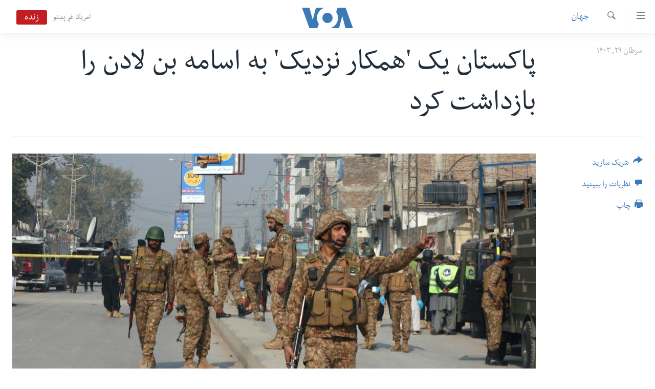

--- FILE ---
content_type: text/html; charset=utf-8
request_url: https://www.darivoa.com/a/pakistan-arrests-close-associate-of-osama-bin-laden/7704774.html
body_size: 11078
content:

<!DOCTYPE html>
<html lang="prs" dir="rtl" class="no-js">
<head>
<link href="/Content/responsive/VOA/prs-AF/VOA-prs-AF.css?&amp;av=0.0.0.0&amp;cb=306" rel="stylesheet"/>
<script src="https://tags.darivoa.com/voa-pangea/prod/utag.sync.js"></script> <script type='text/javascript' src='https://www.youtube.com/iframe_api' async></script>
<script type="text/javascript">
//a general 'js' detection, must be on top level in <head>, due to CSS performance
document.documentElement.className = "js";
var cacheBuster = "306";
var appBaseUrl = "/";
var imgEnhancerBreakpoints = [0, 144, 256, 408, 650, 1023, 1597];
var isLoggingEnabled = false;
var isPreviewPage = false;
var isLivePreviewPage = false;
if (!isPreviewPage) {
window.RFE = window.RFE || {};
window.RFE.cacheEnabledByParam = window.location.href.indexOf('nocache=1') === -1;
const url = new URL(window.location.href);
const params = new URLSearchParams(url.search);
// Remove the 'nocache' parameter
params.delete('nocache');
// Update the URL without the 'nocache' parameter
url.search = params.toString();
window.history.replaceState(null, '', url.toString());
} else {
window.addEventListener('load', function() {
const links = window.document.links;
for (let i = 0; i < links.length; i++) {
links[i].href = '#';
links[i].target = '_self';
}
})
}
var pwaEnabled = false;
var swCacheDisabled;
</script>
<meta charset="utf-8" />
<title>پاکستان یک &#39;همکار نزدیک&#39; به اسامه بن لادن را بازداشت کرد</title>
<meta name="description" content="مقامات پاکستانی روز جمعه ۱۹ جولای (۲۹ سرطان) از بازداشت یک &quot;همکار نزدیک&quot; به اسامه بن لادن، رهبر پیشین القاعده و مغز متفکر حملات ۱۱ سپتمبر خبر دادند." />
<meta name="keywords" content="جهان, دیگر گزارش ها, منطقه" />
<meta name="viewport" content="width=device-width, initial-scale=1.0" />
<meta http-equiv="X-UA-Compatible" content="IE=edge" />
<meta name="robots" content="max-image-preview:large"><meta property="fb:pages" content="106622552717124" />
<meta name="msvalidate.01" content="3286EE554B6F672A6F2E608C02343C0E" />
<link href="https://www.darivoa.com/a/pakistan-arrests-close-associate-of-osama-bin-laden/7704774.html" rel="canonical" />
<meta name="apple-mobile-web-app-title" content="VOA" />
<meta name="apple-mobile-web-app-status-bar-style" content="black" />
<meta name="apple-itunes-app" content="app-id=632618796, app-argument=//7704774.rtl" />
<meta content="پاکستان یک &#39;همکار نزدیک&#39; به اسامه بن لادن را بازداشت کرد" property="og:title" />
<meta content="مقامات پاکستانی روز جمعه ۱۹ جولای (۲۹ سرطان) از بازداشت یک &quot;همکار نزدیک&quot; به اسامه بن لادن، رهبر پیشین القاعده و مغز متفکر حملات ۱۱ سپتمبر خبر دادند." property="og:description" />
<meta content="article" property="og:type" />
<meta content="https://www.darivoa.com/a/pakistan-arrests-close-associate-of-osama-bin-laden/7704774.html" property="og:url" />
<meta content="صدای امریکا" property="og:site_name" />
<meta content="https://www.facebook.com/voadari" property="article:publisher" />
<meta content="https://gdb.voanews.com/fcd05d04-55b5-461c-a161-012e5e5f0951.jpg" property="og:image" />
<meta content="100601223868476" property="fb:app_id" />
<meta content="summary_large_image" name="twitter:card" />
<meta content="@VOADari" name="twitter:site" />
<meta content="https://gdb.voanews.com/fcd05d04-55b5-461c-a161-012e5e5f0951.jpg" name="twitter:image" />
<meta content="پاکستان یک &#39;همکار نزدیک&#39; به اسامه بن لادن را بازداشت کرد" name="twitter:title" />
<meta content="مقامات پاکستانی روز جمعه ۱۹ جولای (۲۹ سرطان) از بازداشت یک &quot;همکار نزدیک&quot; به اسامه بن لادن، رهبر پیشین القاعده و مغز متفکر حملات ۱۱ سپتمبر خبر دادند." name="twitter:description" />
<link rel="amphtml" href="https://www.darivoa.com/amp/pakistan-arrests-close-associate-of-osama-bin-laden/7704774.html" />
<script type="application/ld+json">{"articleSection":"جهان","isAccessibleForFree":true,"headline":"پاکستان یک \u0027همکار نزدیک\u0027 به اسامه بن لادن را بازداشت کرد","inLanguage":"prs-AF","keywords":"جهان, دیگر گزارش ها, منطقه","author":{"@type":"Person","name":"صدای امریکا"},"datePublished":"2024-07-19 13:11:18Z","dateModified":"2024-07-19 15:45:44Z","publisher":{"logo":{"width":512,"height":220,"@type":"ImageObject","url":"https://www.darivoa.com/Content/responsive/VOA/prs-AF/img/logo.png"},"@type":"NewsMediaOrganization","url":"https://www.darivoa.com","sameAs":["https://www.facebook.com/voadari","https://twitter.com/voadari","https://www.youtube.com/c/VOADari","https://www.instagram.com/voadari"],"name":"صدای امریکا","alternateName":""},"@context":"https://schema.org","@type":"NewsArticle","mainEntityOfPage":"https://www.darivoa.com/a/pakistan-arrests-close-associate-of-osama-bin-laden/7704774.html","url":"https://www.darivoa.com/a/pakistan-arrests-close-associate-of-osama-bin-laden/7704774.html","description":"مقامات پاکستانی روز جمعه ۱۹ جولای (۲۹ سرطان) از بازداشت یک \u0022همکار نزدیک\u0022 به اسامه بن لادن، رهبر پیشین القاعده و مغز متفکر حملات ۱۱ سپتمبر خبر دادند.","image":{"width":1080,"height":608,"@type":"ImageObject","url":"https://gdb.voanews.com/fcd05d04-55b5-461c-a161-012e5e5f0951_w1080_h608.jpg"},"name":"پاکستان یک \u0027همکار نزدیک\u0027 به اسامه بن لادن را بازداشت کرد"}</script>
<script src="/Scripts/responsive/infographics.b?v=dVbZ-Cza7s4UoO3BqYSZdbxQZVF4BOLP5EfYDs4kqEo1&amp;av=0.0.0.0&amp;cb=306"></script>
<script src="/Scripts/responsive/loader.b?v=Q26XNwrL6vJYKjqFQRDnx01Lk2pi1mRsuLEaVKMsvpA1&amp;av=0.0.0.0&amp;cb=306"></script>
<link rel="icon" type="image/svg+xml" href="/Content/responsive/VOA/img/webApp/favicon.svg" />
<link rel="alternate icon" href="/Content/responsive/VOA/img/webApp/favicon.ico" />
<link rel="apple-touch-icon" sizes="152x152" href="/Content/responsive/VOA/img/webApp/ico-152x152.png" />
<link rel="apple-touch-icon" sizes="144x144" href="/Content/responsive/VOA/img/webApp/ico-144x144.png" />
<link rel="apple-touch-icon" sizes="114x114" href="/Content/responsive/VOA/img/webApp/ico-114x114.png" />
<link rel="apple-touch-icon" sizes="72x72" href="/Content/responsive/VOA/img/webApp/ico-72x72.png" />
<link rel="apple-touch-icon-precomposed" href="/Content/responsive/VOA/img/webApp/ico-57x57.png" />
<link rel="icon" sizes="192x192" href="/Content/responsive/VOA/img/webApp/ico-192x192.png" />
<link rel="icon" sizes="128x128" href="/Content/responsive/VOA/img/webApp/ico-128x128.png" />
<meta name="msapplication-TileColor" content="#ffffff" />
<meta name="msapplication-TileImage" content="/Content/responsive/VOA/img/webApp/ico-144x144.png" />
<link rel="alternate" type="application/rss+xml" title="VOA - Top Stories [RSS]" href="/api/" />
<link rel="sitemap" type="application/rss+xml" href="/sitemap.xml" />
</head>
<body class=" nav-no-loaded cc_theme pg-article print-lay-article js-category-to-nav nojs-images ">
<script type="text/javascript" >
var analyticsData = {url:"https://www.darivoa.com/a/pakistan-arrests-close-associate-of-osama-bin-laden/7704774.html",property_id:"447",article_uid:"7704774",page_title:"پاکستان یک \u0027همکار نزدیک\u0027 به اسامه بن لادن را بازداشت کرد",page_type:"article",content_type:"article",subcontent_type:"article",last_modified:"2024-07-19 15:45:44Z",pub_datetime:"2024-07-19 13:11:18Z",pub_year:"2024",pub_month:"07",pub_day:"19",pub_hour:"13",pub_weekday:"Friday",section:"جهان",english_section:"world",byline:"",categories:"world,other-reports,region",domain:"www.darivoa.com",language:"Dari",language_service:"VOA Afghanistan",platform:"web",copied:"no",copied_article:"",copied_title:"",runs_js:"Yes",cms_release:"8.44.0.0.306",enviro_type:"prod",slug:"pakistan-arrests-close-associate-of-osama-bin-laden",entity:"VOA",short_language_service:"AFDA",platform_short:"W",page_name:"پاکستان یک \u0027همکار نزدیک\u0027 به اسامه بن لادن را بازداشت کرد"};
</script>
<noscript><iframe src="https://www.googletagmanager.com/ns.html?id=GTM-N8MP7P" height="0" width="0" style="display:none;visibility:hidden"></iframe></noscript><script type="text/javascript" data-cookiecategory="analytics">
var gtmEventObject = Object.assign({}, analyticsData, {event: 'page_meta_ready'});window.dataLayer = window.dataLayer || [];window.dataLayer.push(gtmEventObject);
if (top.location === self.location) { //if not inside of an IFrame
var renderGtm = "true";
if (renderGtm === "true") {
(function(w,d,s,l,i){w[l]=w[l]||[];w[l].push({'gtm.start':new Date().getTime(),event:'gtm.js'});var f=d.getElementsByTagName(s)[0],j=d.createElement(s),dl=l!='dataLayer'?'&l='+l:'';j.async=true;j.src='//www.googletagmanager.com/gtm.js?id='+i+dl;f.parentNode.insertBefore(j,f);})(window,document,'script','dataLayer','GTM-N8MP7P');
}
}
</script>
<!--Analytics tag js version start-->
<script type="text/javascript" data-cookiecategory="analytics">
var utag_data = Object.assign({}, analyticsData, {});
if(typeof(TealiumTagFrom)==='function' && typeof(TealiumTagSearchKeyword)==='function') {
var utag_from=TealiumTagFrom();var utag_searchKeyword=TealiumTagSearchKeyword();
if(utag_searchKeyword!=null && utag_searchKeyword!=='' && utag_data["search_keyword"]==null) utag_data["search_keyword"]=utag_searchKeyword;if(utag_from!=null && utag_from!=='') utag_data["from"]=TealiumTagFrom();}
if(window.top!== window.self&&utag_data.page_type==="snippet"){utag_data.page_type = 'iframe';}
try{if(window.top!==window.self&&window.self.location.hostname===window.top.location.hostname){utag_data.platform = 'self-embed';utag_data.platform_short = 'se';}}catch(e){if(window.top!==window.self&&window.self.location.search.includes("platformType=self-embed")){utag_data.platform = 'cross-promo';utag_data.platform_short = 'cp';}}
(function(a,b,c,d){ a="https://tags.darivoa.com/voa-pangea/prod/utag.js"; b=document;c="script";d=b.createElement(c);d.src=a;d.type="text/java"+c;d.async=true; a=b.getElementsByTagName(c)[0];a.parentNode.insertBefore(d,a); })();
</script>
<!--Analytics tag js version end-->
<!-- Analytics tag management NoScript -->
<noscript>
<img style="position: absolute; border: none;" src="https://ssc.darivoa.com/b/ss/bbgprod,bbgentityvoa/1/G.4--NS/349463920?pageName=voa%3aafda%3aw%3aarticle%3a%d9%be%d8%a7%da%a9%d8%b3%d8%aa%d8%a7%d9%86%20%db%8c%da%a9%20%27%d9%87%d9%85%da%a9%d8%a7%d8%b1%20%d9%86%d8%b2%d8%af%db%8c%da%a9%27%20%d8%a8%d9%87%20%d8%a7%d8%b3%d8%a7%d9%85%d9%87%20%d8%a8%d9%86%20%d9%84%d8%a7%d8%af%d9%86%20%d8%b1%d8%a7%20%d8%a8%d8%a7%d8%b2%d8%af%d8%a7%d8%b4%d8%aa%20%da%a9%d8%b1%d8%af&amp;c6=%d9%be%d8%a7%da%a9%d8%b3%d8%aa%d8%a7%d9%86%20%db%8c%da%a9%20%27%d9%87%d9%85%da%a9%d8%a7%d8%b1%20%d9%86%d8%b2%d8%af%db%8c%da%a9%27%20%d8%a8%d9%87%20%d8%a7%d8%b3%d8%a7%d9%85%d9%87%20%d8%a8%d9%86%20%d9%84%d8%a7%d8%af%d9%86%20%d8%b1%d8%a7%20%d8%a8%d8%a7%d8%b2%d8%af%d8%a7%d8%b4%d8%aa%20%da%a9%d8%b1%d8%af&amp;v36=8.44.0.0.306&amp;v6=D=c6&amp;g=https%3a%2f%2fwww.darivoa.com%2fa%2fpakistan-arrests-close-associate-of-osama-bin-laden%2f7704774.html&amp;c1=D=g&amp;v1=D=g&amp;events=event1,event52&amp;c16=voa%20afghanistan&amp;v16=D=c16&amp;c5=world&amp;v5=D=c5&amp;ch=%d8%ac%d9%87%d8%a7%d9%86&amp;c15=dari&amp;v15=D=c15&amp;c4=article&amp;v4=D=c4&amp;c14=7704774&amp;v14=D=c14&amp;v20=no&amp;c17=web&amp;v17=D=c17&amp;mcorgid=518abc7455e462b97f000101%40adobeorg&amp;server=www.darivoa.com&amp;pageType=D=c4&amp;ns=bbg&amp;v29=D=server&amp;v25=voa&amp;v30=447&amp;v105=D=User-Agent " alt="analytics" width="1" height="1" /></noscript>
<!-- End of Analytics tag management NoScript -->
<!--*** Accessibility links - For ScreenReaders only ***-->
<section>
<div class="sr-only">
<h2>لینک های دسترسی</h2>
<ul>
<li><a href="#content" data-disable-smooth-scroll="1">به محتوای اصلی برگردید</a></li>
<li><a href="#navigation" data-disable-smooth-scroll="1">به کاوشگر اصلی برگردید</a></li>
<li><a href="#txtHeaderSearch" data-disable-smooth-scroll="1">به جستجو برگردید</a></li>
</ul>
</div>
</section>
<div dir="rtl">
<div id="page">
<aside>
<div class="c-lightbox overlay-modal">
<div class="c-lightbox__intro">
<h2 class="c-lightbox__intro-title"></h2>
<button class="btn btn--rounded c-lightbox__btn c-lightbox__intro-next" title="بعد">
<span class="ico ico--rounded ico-chevron-forward"></span>
<span class="sr-only">بعد</span>
</button>
</div>
<div class="c-lightbox__nav">
<button class="btn btn--rounded c-lightbox__btn c-lightbox__btn--close" title="بستن">
<span class="ico ico--rounded ico-close"></span>
<span class="sr-only">بستن</span>
</button>
<button class="btn btn--rounded c-lightbox__btn c-lightbox__btn--prev" title="قبل">
<span class="ico ico--rounded ico-chevron-backward"></span>
<span class="sr-only">قبل</span>
</button>
<button class="btn btn--rounded c-lightbox__btn c-lightbox__btn--next" title="بعد">
<span class="ico ico--rounded ico-chevron-forward"></span>
<span class="sr-only">بعد</span>
</button>
</div>
<div class="c-lightbox__content-wrap">
<figure class="c-lightbox__content">
<span class="c-spinner c-spinner--lightbox">
<img src="/Content/responsive/img/player-spinner.png"
alt="please wait"
title="please wait" />
</span>
<div class="c-lightbox__img">
<div class="thumb">
<img src="" alt="" />
</div>
</div>
<figcaption>
<div class="c-lightbox__info c-lightbox__info--foot">
<span class="c-lightbox__counter"></span>
<span class="caption c-lightbox__caption"></span>
</div>
</figcaption>
</figure>
</div>
<div class="hidden">
<div class="content-advisory__box content-advisory__box--lightbox">
<span class="content-advisory__box-text">This image contains sensitive content which some people may find offensive or disturbing.</span>
<button class="btn btn--transparent content-advisory__box-btn m-t-md" value="text" type="button">
<span class="btn__text">
Click to reveal
</span>
</button>
</div>
</div>
</div>
<div class="print-dialogue">
<div class="container">
<h3 class="print-dialogue__title section-head">گزینه‌های چاپ:</h3>
<div class="print-dialogue__opts">
<ul class="print-dialogue__opt-group">
<li class="form__group form__group--checkbox">
<input class="form__check " id="checkboxImages" name="checkboxImages" type="checkbox" checked="checked" />
<label for="checkboxImages" class="form__label m-t-md">Images</label>
</li>
<li class="form__group form__group--checkbox">
<input class="form__check " id="checkboxMultimedia" name="checkboxMultimedia" type="checkbox" checked="checked" />
<label for="checkboxMultimedia" class="form__label m-t-md">Multimedia</label>
</li>
</ul>
<ul class="print-dialogue__opt-group">
<li class="form__group form__group--checkbox">
<input class="form__check " id="checkboxEmbedded" name="checkboxEmbedded" type="checkbox" checked="checked" />
<label for="checkboxEmbedded" class="form__label m-t-md">Embedded Content</label>
</li>
<li class="hidden">
<input class="form__check " id="checkboxComments" name="checkboxComments" type="checkbox" />
<label for="checkboxComments" class="form__label m-t-md">Comments</label>
</li>
</ul>
</div>
<div class="print-dialogue__buttons">
<button class="btn btn--secondary close-button" type="button" title="فسخ">
<span class="btn__text ">فسخ</span>
</button>
<button class="btn btn-cust-print m-l-sm" type="button" title="چاپ">
<span class="btn__text ">چاپ</span>
</button>
</div>
</div>
</div>
<div class="ctc-message pos-fix">
<div class="ctc-message__inner">Link has been copied to clipboard</div>
</div>
</aside>
<div class="hdr-20 hdr-20--big">
<div class="hdr-20__inner">
<div class="hdr-20__max pos-rel">
<div class="hdr-20__side hdr-20__side--primary d-flex">
<label data-for="main-menu-ctrl" data-switcher-trigger="true" data-switch-target="main-menu-ctrl" class="burger hdr-trigger pos-rel trans-trigger" data-trans-evt="click" data-trans-id="menu">
<span class="ico ico-close hdr-trigger__ico hdr-trigger__ico--close burger__ico burger__ico--close"></span>
<span class="ico ico-menu hdr-trigger__ico hdr-trigger__ico--open burger__ico burger__ico--open"></span>
</label>
<div class="menu-pnl pos-fix trans-target" data-switch-target="main-menu-ctrl" data-trans-id="menu">
<div class="menu-pnl__inner">
<nav class="main-nav menu-pnl__item menu-pnl__item--first">
<ul class="main-nav__list accordeon" data-analytics-tales="false" data-promo-name="link" data-location-name="nav,secnav">
<li class="main-nav__item">
<a class="main-nav__item-name main-nav__item-name--link" href="http://m.darivoa.com/" title="صفحه نخست" >صفحه نخست</a>
</li>
<li class="main-nav__item">
<a class="main-nav__item-name main-nav__item-name--link" href="/p/8251.html" title="افغانستان" data-item-name="afghanistan" >افغانستان</a>
</li>
<li class="main-nav__item">
<a class="main-nav__item-name main-nav__item-name--link" href="/p/8253.html" title="منطقه" data-item-name="region" >منطقه</a>
</li>
<li class="main-nav__item">
<a class="main-nav__item-name main-nav__item-name--link" href="/p/8255.html" title="امریکا" data-item-name="us-news" >امریکا</a>
</li>
<li class="main-nav__item">
<a class="main-nav__item-name main-nav__item-name--link" href="/p/8257.html" title="جهان" data-item-name="world-news" >جهان</a>
</li>
<li class="main-nav__item">
<a class="main-nav__item-name main-nav__item-name--link" href="/p/9231.html" title="زنان و دختران" data-item-name="women" >زنان و دختران</a>
</li>
<li class="main-nav__item">
<a class="main-nav__item-name main-nav__item-name--link" href="/p/9131.html" title="صحت" data-item-name="health" >صحت</a>
</li>
<li class="main-nav__item">
<a class="main-nav__item-name main-nav__item-name--link" href="/p/6886.html" title="جوانان" data-item-name="youth" >جوانان</a>
</li>
<li class="main-nav__item">
<a class="main-nav__item-name main-nav__item-name--link" href="/p/9177.html" title="آزادی بیان" data-item-name="press-freedom-zone" >آزادی بیان</a>
</li>
<li class="main-nav__item">
<a class="main-nav__item-name main-nav__item-name--link" href="https://editorials.voa.gov/z/6212" title="سرمقاله" target="_blank" rel="noopener">سرمقاله</a>
</li>
</ul>
</nav>
<div class="menu-pnl__item menu-pnl__item--social">
<h5 class="menu-pnl__sub-head">ما را دنبال کنید</h5>
<a href="https://www.facebook.com/voadari" title="ما را در فیسبوک دنبال کنید" data-analytics-text="follow_on_facebook" class="btn btn--rounded btn--social-inverted menu-pnl__btn js-social-btn btn-facebook" target="_blank" rel="noopener">
<span class="ico ico-facebook-alt ico--rounded"></span>
</a>
<a href="https://twitter.com/voadari" title="ما را در تویتر دنبال کنید" data-analytics-text="follow_on_twitter" class="btn btn--rounded btn--social-inverted menu-pnl__btn js-social-btn btn-twitter" target="_blank" rel="noopener">
<span class="ico ico-twitter ico--rounded"></span>
</a>
<a href="https://www.youtube.com/c/VOADari" title="ما را در یوتیوب دنبال کنید" data-analytics-text="follow_on_youtube" class="btn btn--rounded btn--social-inverted menu-pnl__btn js-social-btn btn-youtube" target="_blank" rel="noopener">
<span class="ico ico-youtube ico--rounded"></span>
</a>
<a href="https://www.instagram.com/voadari" title="ما را در انستاگرام دنبال کنید" data-analytics-text="follow_on_instagram" class="btn btn--rounded btn--social-inverted menu-pnl__btn js-social-btn btn-instagram" target="_blank" rel="noopener">
<span class="ico ico-instagram ico--rounded"></span>
</a>
</div>
<div class="menu-pnl__item">
<a href="/navigation/allsites" class="menu-pnl__item-link">
<span class="ico ico-languages "></span>
زبانها
</a>
</div>
</div>
</div>
<label data-for="top-search-ctrl" data-switcher-trigger="true" data-switch-target="top-search-ctrl" class="top-srch-trigger hdr-trigger">
<span class="ico ico-close hdr-trigger__ico hdr-trigger__ico--close top-srch-trigger__ico top-srch-trigger__ico--close"></span>
<span class="ico ico-search hdr-trigger__ico hdr-trigger__ico--open top-srch-trigger__ico top-srch-trigger__ico--open"></span>
</label>
<div class="srch-top srch-top--in-header" data-switch-target="top-search-ctrl">
<div class="container">
<form action="/s" class="srch-top__form srch-top__form--in-header" id="form-topSearchHeader" method="get" role="search"><label for="txtHeaderSearch" class="sr-only">جستجو</label>
<input type="text" id="txtHeaderSearch" name="k" placeholder="search text ..." accesskey="s" value="" class="srch-top__input analyticstag-event" onkeydown="if (event.keyCode === 13) { FireAnalyticsTagEventOnSearch('search', $dom.get('#txtHeaderSearch')[0].value) }" />
<button title="جستجو" type="submit" class="btn btn--top-srch analyticstag-event" onclick="FireAnalyticsTagEventOnSearch('search', $dom.get('#txtHeaderSearch')[0].value) ">
<span class="ico ico-search"></span>
</button></form>
</div>
</div>
<a href="/" class="main-logo-link">
<img src="/Content/responsive/VOA/prs-AF/img/logo-compact.svg" class="main-logo main-logo--comp" alt="site logo">
<img src="/Content/responsive/VOA/prs-AF/img/logo.svg" class="main-logo main-logo--big" alt="site logo">
</a>
</div>
<div class="hdr-20__side hdr-20__side--secondary d-flex">
<a href="https://www.pashtovoa.com" title="امریکا غږ پښتو" class="hdr-20__secondary-item hdr-20__secondary-item--lang" data-item-name="satellite">
امریکا غږ پښتو
</a>
<a href="/s" title="جستجو" class="hdr-20__secondary-item hdr-20__secondary-item--search" data-item-name="search">
<span class="ico ico-search hdr-20__secondary-icon hdr-20__secondary-icon--search"></span>
</a>
<div class="hdr-20__secondary-item live-b-drop">
<div class="live-b-drop__off">
<a href="/live/video/432" class="live-b-drop__link" title="زنده" data-item-name="live">
<span class="badge badge--live-btn badge--live">
زنده
</span>
</a>
</div>
<div class="live-b-drop__on hidden">
<label data-for="live-ctrl" data-switcher-trigger="true" data-switch-target="live-ctrl" class="live-b-drop__label pos-rel">
<span class="badge badge--live badge--live-btn">
زنده
</span>
<span class="ico ico-close live-b-drop__label-ico live-b-drop__label-ico--close"></span>
</label>
<div class="live-b-drop__panel" id="targetLivePanelDiv" data-switch-target="live-ctrl"></div>
</div>
</div>
<div class="srch-bottom">
<form action="/s" class="srch-bottom__form d-flex" id="form-bottomSearch" method="get" role="search"><label for="txtSearch" class="sr-only">جستجو</label>
<input type="search" id="txtSearch" name="k" placeholder="search text ..." accesskey="s" value="" class="srch-bottom__input analyticstag-event" onkeydown="if (event.keyCode === 13) { FireAnalyticsTagEventOnSearch('search', $dom.get('#txtSearch')[0].value) }" />
<button title="جستجو" type="submit" class="btn btn--bottom-srch analyticstag-event" onclick="FireAnalyticsTagEventOnSearch('search', $dom.get('#txtSearch')[0].value) ">
<span class="ico ico-search"></span>
</button></form>
</div>
</div>
<img src="/Content/responsive/VOA/prs-AF/img/logo-print.gif" class="logo-print" alt="site logo">
<img src="/Content/responsive/VOA/prs-AF/img/logo-print_color.png" class="logo-print logo-print--color" alt="site logo">
</div>
</div>
</div>
<script>
if (document.body.className.indexOf('pg-home') > -1) {
var nav2In = document.querySelector('.hdr-20__inner');
var nav2Sec = document.querySelector('.hdr-20__side--secondary');
var secStyle = window.getComputedStyle(nav2Sec);
if (nav2In && window.pageYOffset < 150 && secStyle['position'] !== 'fixed') {
nav2In.classList.add('hdr-20__inner--big')
}
}
</script>
<div class="c-hlights c-hlights--breaking c-hlights--no-item" data-hlight-display="mobile,desktop">
<div class="c-hlights__wrap container p-0">
<div class="c-hlights__nav">
<a role="button" href="#" title="قبل">
<span class="ico ico-chevron-backward m-0"></span>
<span class="sr-only">قبل</span>
</a>
<a role="button" href="#" title="بعد">
<span class="ico ico-chevron-forward m-0"></span>
<span class="sr-only">بعد</span>
</a>
</div>
<span class="c-hlights__label">
<span class="">Breaking News</span>
<span class="switcher-trigger">
<label data-for="more-less-1" data-switcher-trigger="true" class="switcher-trigger__label switcher-trigger__label--more p-b-0" title="شرح بیشتر ...">
<span class="ico ico-chevron-down"></span>
</label>
<label data-for="more-less-1" data-switcher-trigger="true" class="switcher-trigger__label switcher-trigger__label--less p-b-0" title="شرح را مختصر سازید">
<span class="ico ico-chevron-up"></span>
</label>
</span>
</span>
<ul class="c-hlights__items switcher-target" data-switch-target="more-less-1">
</ul>
</div>
</div> <div id="content">
<main class="container">
<div class="hdr-container">
<div class="row">
<div class="col-category col-xs-12 col-md-2 pull-left"> <div class="category js-category">
<a class="" href="/z/3031">جهان</a> </div>
</div><div class="col-title col-xs-12 col-md-10 pull-right"> <h1 class="title pg-title">
پاکستان یک &#39;همکار نزدیک&#39; به اسامه بن لادن را بازداشت کرد
</h1>
</div><div class="col-publishing-details col-xs-12 col-sm-12 col-md-2 pull-left"> <div class="publishing-details ">
<div class="published">
<span class="date" >
<time pubdate="pubdate" datetime="2024-07-19T17:41:18+04:30">
سرطان ۲۹, ۱۴۰۳
</time>
</span>
</div>
</div>
</div><div class="col-lg-12 separator"> <div class="separator">
<hr class="title-line" />
</div>
</div><div class="col-multimedia col-xs-12 col-md-10 pull-right"> <div class="cover-media">
<figure class="media-image js-media-expand">
<div class="img-wrap">
<div class="thumb thumb16_9">
<img src="https://gdb.voanews.com/c11fd6bf-b6ae-491e-9703-f2bd2dbd58e1_w250_r1_s.jpg" alt="عکس آرشیف" />
</div>
</div>
<figcaption>
<span class="caption">عکس آرشیف</span>
</figcaption>
</figure>
</div>
</div><div class="col-xs-12 col-md-2 pull-left article-share pos-rel"> <div class="share--box">
<div class="sticky-share-container" style="display:none">
<div class="container">
<a href="https://www.darivoa.com" id="logo-sticky-share">&nbsp;</a>
<div class="pg-title pg-title--sticky-share">
پاکستان یک &#39;همکار نزدیک&#39; به اسامه بن لادن را بازداشت کرد
</div>
<div class="sticked-nav-actions">
<!--This part is for sticky navigation display-->
<p class="buttons link-content-sharing p-0 ">
<button class="btn btn--link btn-content-sharing p-t-0 " id="btnContentSharing" value="text" role="Button" type="" title="گزینه های بیشتر شریک ساختن را با هم وصل کنید">
<span class="ico ico-share ico--l"></span>
<span class="btn__text ">
شریک سازید
</span>
</button>
</p>
<aside class="content-sharing js-content-sharing js-content-sharing--apply-sticky content-sharing--sticky"
role="complementary"
data-share-url="https://www.darivoa.com/a/pakistan-arrests-close-associate-of-osama-bin-laden/7704774.html" data-share-title="پاکستان یک &#39;همکار نزدیک&#39; به اسامه بن لادن را بازداشت کرد" data-share-text="مقامات پاکستانی روز جمعه ۱۹ جولای (۲۹ سرطان) از بازداشت یک &quot;همکار نزدیک&quot; به اسامه بن لادن، رهبر پیشین القاعده و مغز متفکر حملات ۱۱ سپتمبر خبر دادند.">
<div class="content-sharing__popover">
<h6 class="content-sharing__title">شریک سازید</h6>
<button href="#close" id="btnCloseSharing" class="btn btn--text-like content-sharing__close-btn">
<span class="ico ico-close ico--l"></span>
</button>
<ul class="content-sharing__list">
<li class="content-sharing__item">
<div class="ctc ">
<input type="text" class="ctc__input" readonly="readonly">
<a href="" js-href="https://www.darivoa.com/a/pakistan-arrests-close-associate-of-osama-bin-laden/7704774.html" class="content-sharing__link ctc__button">
<span class="ico ico-copy-link ico--rounded ico--s"></span>
<span class="content-sharing__link-text">Copy link</span>
</a>
</div>
</li>
<li class="content-sharing__item">
<a href="https://facebook.com/sharer.php?u=https%3a%2f%2fwww.darivoa.com%2fa%2fpakistan-arrests-close-associate-of-osama-bin-laden%2f7704774.html"
data-analytics-text="share_on_facebook"
title="Facebook" target="_blank"
class="content-sharing__link js-social-btn">
<span class="ico ico-facebook ico--rounded ico--s"></span>
<span class="content-sharing__link-text">Facebook</span>
</a>
</li>
<li class="content-sharing__item">
<a href="https://twitter.com/share?url=https%3a%2f%2fwww.darivoa.com%2fa%2fpakistan-arrests-close-associate-of-osama-bin-laden%2f7704774.html&amp;text=%d9%be%d8%a7%da%a9%d8%b3%d8%aa%d8%a7%d9%86+%db%8c%da%a9+%27%d9%87%d9%85%da%a9%d8%a7%d8%b1+%d9%86%d8%b2%d8%af%db%8c%da%a9%27+%d8%a8%d9%87+%d8%a7%d8%b3%d8%a7%d9%85%d9%87+%d8%a8%d9%86+%d9%84%d8%a7%d8%af%d9%86+%d8%b1%d8%a7+%d8%a8%d8%a7%d8%b2%d8%af%d8%a7%d8%b4%d8%aa+%da%a9%d8%b1%d8%af"
data-analytics-text="share_on_twitter"
title="Twitter" target="_blank"
class="content-sharing__link js-social-btn">
<span class="ico ico-twitter ico--rounded ico--s"></span>
<span class="content-sharing__link-text">Twitter</span>
</a>
</li>
<li class="content-sharing__item">
<a href="https://telegram.me/share/url?url=https%3a%2f%2fwww.darivoa.com%2fa%2fpakistan-arrests-close-associate-of-osama-bin-laden%2f7704774.html"
data-analytics-text="share_on_telegram"
title="Telegram" target="_blank"
class="content-sharing__link js-social-btn">
<span class="ico ico-telegram ico--rounded ico--s"></span>
<span class="content-sharing__link-text">Telegram</span>
</a>
</li>
<li class="content-sharing__item">
<a href="mailto:?body=https%3a%2f%2fwww.darivoa.com%2fa%2fpakistan-arrests-close-associate-of-osama-bin-laden%2f7704774.html&amp;subject=پاکستان یک &#39;همکار نزدیک&#39; به اسامه بن لادن را بازداشت کرد"
title="Email"
class="content-sharing__link ">
<span class="ico ico-email ico--rounded ico--s"></span>
<span class="content-sharing__link-text">Email</span>
</a>
</li>
</ul>
</div>
</aside>
</div>
</div>
</div>
<div class="links">
<p class="buttons link-content-sharing p-0 ">
<button class="btn btn--link btn-content-sharing p-t-0 " id="btnContentSharing" value="text" role="Button" type="" title="گزینه های بیشتر شریک ساختن را با هم وصل کنید">
<span class="ico ico-share ico--l"></span>
<span class="btn__text ">
شریک سازید
</span>
</button>
</p>
<aside class="content-sharing js-content-sharing " role="complementary"
data-share-url="https://www.darivoa.com/a/pakistan-arrests-close-associate-of-osama-bin-laden/7704774.html" data-share-title="پاکستان یک &#39;همکار نزدیک&#39; به اسامه بن لادن را بازداشت کرد" data-share-text="مقامات پاکستانی روز جمعه ۱۹ جولای (۲۹ سرطان) از بازداشت یک &quot;همکار نزدیک&quot; به اسامه بن لادن، رهبر پیشین القاعده و مغز متفکر حملات ۱۱ سپتمبر خبر دادند.">
<div class="content-sharing__popover">
<h6 class="content-sharing__title">شریک سازید</h6>
<button href="#close" id="btnCloseSharing" class="btn btn--text-like content-sharing__close-btn">
<span class="ico ico-close ico--l"></span>
</button>
<ul class="content-sharing__list">
<li class="content-sharing__item">
<div class="ctc ">
<input type="text" class="ctc__input" readonly="readonly">
<a href="" js-href="https://www.darivoa.com/a/pakistan-arrests-close-associate-of-osama-bin-laden/7704774.html" class="content-sharing__link ctc__button">
<span class="ico ico-copy-link ico--rounded ico--l"></span>
<span class="content-sharing__link-text">Copy link</span>
</a>
</div>
</li>
<li class="content-sharing__item">
<a href="https://facebook.com/sharer.php?u=https%3a%2f%2fwww.darivoa.com%2fa%2fpakistan-arrests-close-associate-of-osama-bin-laden%2f7704774.html"
data-analytics-text="share_on_facebook"
title="Facebook" target="_blank"
class="content-sharing__link js-social-btn">
<span class="ico ico-facebook ico--rounded ico--l"></span>
<span class="content-sharing__link-text">Facebook</span>
</a>
</li>
<li class="content-sharing__item">
<a href="https://twitter.com/share?url=https%3a%2f%2fwww.darivoa.com%2fa%2fpakistan-arrests-close-associate-of-osama-bin-laden%2f7704774.html&amp;text=%d9%be%d8%a7%da%a9%d8%b3%d8%aa%d8%a7%d9%86+%db%8c%da%a9+%27%d9%87%d9%85%da%a9%d8%a7%d8%b1+%d9%86%d8%b2%d8%af%db%8c%da%a9%27+%d8%a8%d9%87+%d8%a7%d8%b3%d8%a7%d9%85%d9%87+%d8%a8%d9%86+%d9%84%d8%a7%d8%af%d9%86+%d8%b1%d8%a7+%d8%a8%d8%a7%d8%b2%d8%af%d8%a7%d8%b4%d8%aa+%da%a9%d8%b1%d8%af"
data-analytics-text="share_on_twitter"
title="Twitter" target="_blank"
class="content-sharing__link js-social-btn">
<span class="ico ico-twitter ico--rounded ico--l"></span>
<span class="content-sharing__link-text">Twitter</span>
</a>
</li>
<li class="content-sharing__item">
<a href="https://telegram.me/share/url?url=https%3a%2f%2fwww.darivoa.com%2fa%2fpakistan-arrests-close-associate-of-osama-bin-laden%2f7704774.html"
data-analytics-text="share_on_telegram"
title="Telegram" target="_blank"
class="content-sharing__link js-social-btn">
<span class="ico ico-telegram ico--rounded ico--l"></span>
<span class="content-sharing__link-text">Telegram</span>
</a>
</li>
<li class="content-sharing__item">
<a href="mailto:?body=https%3a%2f%2fwww.darivoa.com%2fa%2fpakistan-arrests-close-associate-of-osama-bin-laden%2f7704774.html&amp;subject=پاکستان یک &#39;همکار نزدیک&#39; به اسامه بن لادن را بازداشت کرد"
title="Email"
class="content-sharing__link ">
<span class="ico ico-email ico--rounded ico--l"></span>
<span class="content-sharing__link-text">Email</span>
</a>
</li>
</ul>
</div>
</aside>
<p class="buttons link-comments p-0">
<a href="#comments" class="btn btn--link p-t-0">
<span class="ico ico-comment"></span><span class="btn__text">
نظریات را ببینید
<span class="disqus-comment-count" data-disqus-identifier="7704774"></span>
</span>
</a>
</p>
<p class="link-print visible-md visible-lg buttons p-0">
<button class="btn btn--link btn-print p-t-0" onclick="if (typeof FireAnalyticsTagEvent === 'function') {FireAnalyticsTagEvent({ on_page_event: 'print_story' });}return false" title="(CTRL+P)">
<span class="ico ico-print"></span>
<span class="btn__text">چاپ</span>
</button>
</p>
</div>
</div>
</div>
</div>
</div>
<div class="body-container">
<div class="row">
<div class="col-xs-12 col-sm-12 col-md-10 col-lg-10 pull-right">
<div class="row">
<div class="col-xs-12 col-sm-12 col-md-8 col-lg-8 pull-left bottom-offset content-offset">
<div id="article-content" class="content-floated-wrap fb-quotable">
<div class="wsw">
<p><strong>مقامات پاکستانی روز جمعه ۱۹ جولای (۲۹ سرطان) از بازداشت یک &quot;همکار نزدیک&quot; به اسامه بن لادن، رهبر پیشین القاعده و مغز متفکر حملات ۱۱ سپتمبر خبر دادند.</strong></p>
<p>این فرد امین الحق نام دارد و در نتیجۀ یک عملیات ویژه توسط نظامیان پاکستانی در گجرات ایالت پنجاب بازداشت شده است.</p>
<p>این عضو ارشد القاعده به &quot;فعالیت‌های خراب‌کارانه&quot; و &quot;هدف قرار دادن تاسیسات مهم&quot; در آن کشور متهم است.</p>
<p>ادارۀ مبارزه با تروریزم ایالت پنجاب در اعلامیه‌ای گفته است: &quot;بازداشت امین الحق یک پیروزی بزرگ برای مبارزه با تروریزم در پاکستان و سراسر جهان است.&quot;</p>
<p>عثمان اکرم گوندل، رییس اداره مبارزه با تروریزم پنجاب، اضافه کرده که امین الحق در فهرست ایالات متحده، اتحادیۀ اروپا و سازمان ملل متحد به عنوان همکار نزدیک رهبر پیشین القاعده قرار دارد.</p>
<p>گوندل گفت: &quot;او [امین الحق ] پس از خروج نیروهای ناتو از افغانستان دوباره ظاهر شد. او در ماه اگست از افغانستان دیدن کرده و تلاش‌‍‌ها برای سازماندهی مجدد القاعده را آغاز کرده بود.&quot;</p>
<p>پس از آنکه طالبان از تحویل رهبران القاعده در سال ۲۰۰۱ میلادی خودداری کردند، نظامیان امریکایی و ناتو به هدف از بین بردن رهبران القاعده بر افغانستان حمله کرده و رژیم نخست طالبان را سرنگون کردند.</p>
<p>اما پس از آنکه مشخص شد، رهبر القاعده در پاکستان زندگی می‌کند، اسامه بن لادن در سال ۲۰۱۱ در یک حمله شبانۀ نظامیان امریکایی کشته شد.<br />
نیروهای امریکایی و ناتو پس از دو دهه جنگ با طالبان، در اگست ۲۰۲۱ میلادی، افغانستان را ترک کرده و این گروه دوباره قدرت را به دست گرفتند.</p>
<p>پیش از این گزارش‌های به نشر رسیده که پس از برگشت مجدد طالبان بر افغانستان، فعالیت‎های تندروان در پاکستان به ویژه در مناطق مرزی با افغانستان افزایش یافته است.</p>
<p>اسلام آباد طالبان را به ناتوانی برای از بین بردن گروه هایی متهم می کند که از خاک افغانستان بر این کشور حمله می‌کنند. اسلام آباد همواره از طالبان خواسته است که باید در برابر این گروه‌ها اقدامات جدی کند.</p>
<p>اما حکومت طالبان این ادعاها را رد کرده و مدعی شده که آنان در نزدیک به سه سال گذشته به هیچ گروهی اجازۀ فعالیت از خاک افغانستان بر ضد کشورهای دیگر را نداده اند.</p>
<p><small><em>در تهیهٔ این مطلب از گزارش خبرگزاری فرانس پرس استفاده شده است.</em></small><br />
</p>
</div>
<div id="comments" class="comments-parent">
<div class="row">
<div class="col-xs-12">
<div class="comments comments--ext">
<h3 class="section-head">گروه</h3>
<div class="comments-form comments-external">
<script id="dsq-count-scr" src="//voa-prs-af-401.disqus.com/count.js" async></script>
<div class="ext-comments" data-href="https://www.darivoa.com/a/pakistan-arrests-close-associate-of-osama-bin-laden/7704774.html" data-lang="en" data-mobile="true" data-disqus-identifier="7704774">
<div id="disqus_thread"></div>
<script>
var disqus_config = function () {
this.page.url = 'https://www.darivoa.com/a/pakistan-arrests-close-associate-of-osama-bin-laden/7704774.html';
this.page.identifier = '7704774';
};
(function() {
var d = document, s = d.createElement('script');
s.src = 'https://voa-prs-af-401.disqus.com/embed.js';
s.setAttribute('data-timestamp', +new Date());
(d.head || d.body).appendChild(s);
})();
</script>
<noscript>
Please enable JavaScript to view the
<a href="https://disqus.com/?ref_noscript" rel="nofollow">
comments powered by Disqus.
</a>
</noscript>
</div>
</div>
</div>
</div>
</div>
</div>
</div>
</div>
<div class="col-xs-12 col-sm-12 col-md-4 col-lg-4 pull-left design-top-offset"> <div class="media-block-wrap">
<h2 class="section-head">مطالب مرتبط</h2>
<div class="row">
<ul>
<li class="col-xs-12 col-sm-6 col-md-12 col-lg-12 mb-grid">
<div class="media-block ">
<a href="/a/journalist-deaths-in-pakistan-reach-8-trending-toward-record-year-/7703530.html" class="img-wrap img-wrap--t-spac img-wrap--size-4 img-wrap--float" title="کشته شدن یک خبرنگار پاکستان؛ امسال هشت خبرنگار در پاکستان کشته شدند">
<div class="thumb thumb16_9">
<noscript class="nojs-img">
<img src="https://gdb.voanews.com/01000000-0aff-0242-9bd3-08dca74a0280_cx16_cy5_cw69_w100_r1.png" alt="کشته شدن یک خبرنگار پاکستان؛ امسال هشت خبرنگار در پاکستان کشته شدند" />
</noscript>
<img data-src="https://gdb.voanews.com/01000000-0aff-0242-9bd3-08dca74a0280_cx16_cy5_cw69_w33_r1.png" src="" alt="کشته شدن یک خبرنگار پاکستان؛ امسال هشت خبرنگار در پاکستان کشته شدند" class=""/>
</div>
</a>
<div class="media-block__content media-block__content--h">
<a href="/a/journalist-deaths-in-pakistan-reach-8-trending-toward-record-year-/7703530.html">
<h4 class="media-block__title media-block__title--size-4" title="کشته شدن یک خبرنگار پاکستان؛ امسال هشت خبرنگار در پاکستان کشته شدند">
کشته شدن یک خبرنگار پاکستان؛ امسال هشت خبرنگار در پاکستان کشته شدند
</h4>
</a>
</div>
</div>
</li>
<li class="col-xs-12 col-sm-6 col-md-12 col-lg-12 mb-grid">
<div class="media-block ">
<a href="/a/attack-on-northwestern-health-facility-killed-5-civilians-2-soldiers/7700652.html" class="img-wrap img-wrap--t-spac img-wrap--size-4 img-wrap--float" title="حمله بر یک مرکز صحی در پاکستان؛ پنج غیرنظامی و دو سرباز کشته شدند">
<div class="thumb thumb16_9">
<noscript class="nojs-img">
<img src="https://gdb.voanews.com/37040cd1-a821-42e4-a888-3750376aac45_cx0_cy8_cw0_w100_r1.jpg" alt="حمله بر یک مرکز صحی در پاکستان؛ پنج غیرنظامی و دو سرباز کشته شدند" />
</noscript>
<img data-src="https://gdb.voanews.com/37040cd1-a821-42e4-a888-3750376aac45_cx0_cy8_cw0_w33_r1.jpg" src="" alt="حمله بر یک مرکز صحی در پاکستان؛ پنج غیرنظامی و دو سرباز کشته شدند" class=""/>
</div>
</a>
<div class="media-block__content media-block__content--h">
<a href="/a/attack-on-northwestern-health-facility-killed-5-civilians-2-soldiers/7700652.html">
<h4 class="media-block__title media-block__title--size-4" title="حمله بر یک مرکز صحی در پاکستان؛ پنج غیرنظامی و دو سرباز کشته شدند">
حمله بر یک مرکز صحی در پاکستان؛ پنج غیرنظامی و دو سرباز کشته شدند
</h4>
</a>
</div>
</div>
</li>
<li class="col-xs-12 col-sm-6 col-md-12 col-lg-12 mb-grid">
<div class="media-block ">
<a href="/a/eight-servicemembers-killed-in-insurgents-attack-on-a-pakistan-army-post/7698842.html" class="img-wrap img-wrap--t-spac img-wrap--size-4 img-wrap--float" title="هشت سرباز در حملۀ تندروان بر یک پایگاه نظامیان پاکستانی کشته شدند">
<div class="thumb thumb16_9">
<noscript class="nojs-img">
<img src="https://gdb.voanews.com/01000000-0a00-0242-6dee-08dca4c6eed1_cx0_cy8_cw0_w100_r1.jpg" alt="هشت سرباز در حملۀ تندروان بر یک پایگاه نظامیان پاکستانی کشته شدند" />
</noscript>
<img data-src="https://gdb.voanews.com/01000000-0a00-0242-6dee-08dca4c6eed1_cx0_cy8_cw0_w33_r1.jpg" src="" alt="هشت سرباز در حملۀ تندروان بر یک پایگاه نظامیان پاکستانی کشته شدند" class=""/>
</div>
</a>
<div class="media-block__content media-block__content--h">
<a href="/a/eight-servicemembers-killed-in-insurgents-attack-on-a-pakistan-army-post/7698842.html">
<h4 class="media-block__title media-block__title--size-4" title="هشت سرباز در حملۀ تندروان بر یک پایگاه نظامیان پاکستانی کشته شدند">
هشت سرباز در حملۀ تندروان بر یک پایگاه نظامیان پاکستانی کشته شدند
</h4>
</a>
</div>
</div>
</li>
<li class="col-xs-12 col-sm-6 col-md-12 col-lg-12 mb-grid">
<div class="media-block ">
<a href="/a/pakistan-summons-taliban-envoy-after-attack-on-military-base/7701630.html" class="img-wrap img-wrap--t-spac img-wrap--size-4 img-wrap--float" title="حمله بر پایگاه نظامی در پاکستان؛ اسلام‌آباد دپلومات طالبان را احضار کرد">
<div class="thumb thumb16_9">
<noscript class="nojs-img">
<img src="https://gdb.voanews.com/09410000-0a00-0242-4ea9-08daee4e7bc4_cx0_cy2_cw0_w100_r1.jpg" alt="حمله بر پایگاه نظامی در پاکستان؛ اسلام‌آباد دپلومات طالبان را احضار کرد" />
</noscript>
<img data-src="https://gdb.voanews.com/09410000-0a00-0242-4ea9-08daee4e7bc4_cx0_cy2_cw0_w33_r1.jpg" src="" alt="حمله بر پایگاه نظامی در پاکستان؛ اسلام‌آباد دپلومات طالبان را احضار کرد" class=""/>
</div>
</a>
<div class="media-block__content media-block__content--h">
<a href="/a/pakistan-summons-taliban-envoy-after-attack-on-military-base/7701630.html">
<h4 class="media-block__title media-block__title--size-4" title="حمله بر پایگاه نظامی در پاکستان؛ اسلام‌آباد دپلومات طالبان را احضار کرد">
حمله بر پایگاه نظامی در پاکستان؛ اسلام‌آباد دپلومات طالبان را احضار کرد
</h4>
</a>
</div>
</div>
</li>
</ul>
</div>
</div>
<div class="region">
<div class="media-block-wrap" id="wrowblock-22802_21" data-area-id=R1_1>
<h2 class="section-head">
پرخواننده‌ترین‌ها </h2>
<div class="row trends-wg">
<a href="/a/us-demobilizes-cas-by-the-end-of-fy/8103779.html" class="col-xs-12 col-sm-6 col-md-12 col-lg-12 trends-wg__item mb-grid">
<span class="trends-wg__item-inner">
<span class="trends-wg__item-number">۱</span>
<h4 class="trends-wg__item-txt">
امریکا: فعالیت کمپ قطر متوقف و افغان‌ها از این کمپ به کشور ثالث منتقل می‌شوند
</h4>
</span>
</a>
<a href="/a/us-says-iranian-regime-threatens-violence-across-region-/8103438.html" class="col-xs-12 col-sm-6 col-md-12 col-lg-12 trends-wg__item mb-grid">
<span class="trends-wg__item-inner">
<span class="trends-wg__item-number">۲</span>
<h4 class="trends-wg__item-txt">
هشدار سناتوران امریکایی از خطرات امنیت ملی برنامۀ اسکان مجدد حکومت بایدن
</h4>
</span>
</a>
<a href="/a/afghanistan-communication-blackout/8070105.html" class="col-xs-12 col-sm-6 col-md-12 col-lg-12 trends-wg__item mb-grid">
<span class="trends-wg__item-inner">
<span class="trends-wg__item-number">۳</span>
<h4 class="trends-wg__item-txt">
یوناما: طالبان باید دسترسی به خدمات انترنتی و مخابراتی را &#39;بی‌درنگ&#39; اعاده کنند
</h4>
</span>
</a>
<a href="/a/child-recruitment-and-bachebazi-continues-in-afghanistan-under-the-taliban/8070108.html" class="col-xs-12 col-sm-6 col-md-12 col-lg-12 trends-wg__item mb-grid">
<span class="trends-wg__item-inner">
<span class="trends-wg__item-number">۴</span>
<h4 class="trends-wg__item-txt">
سربازگیری کودکان و &#39;بچه‌بازی&#39; در افغانستان زیر سلطۀ طالبان ادامه دارد - گزارش
</h4>
</span>
</a>
</div>
</div>
</div>
</div>
</div>
</div>
</div>
</div>
</main>
</div>
<footer role="contentinfo">
<div id="foot" class="foot">
<div class="container">
<div class="foot-nav collapsed" id="foot-nav">
<div class="menu">
<ul class="items">
<li class="socials block-socials">
<span class="handler" id="socials-handler">
ما را دنبال کنید
</span>
<div class="inner">
<ul class="subitems follow">
<li>
<a href="https://www.facebook.com/voadari" title="ما را در فیسبوک دنبال کنید" data-analytics-text="follow_on_facebook" class="btn btn--rounded js-social-btn btn-facebook" target="_blank" rel="noopener">
<span class="ico ico-facebook-alt ico--rounded"></span>
</a>
</li>
<li>
<a href="https://twitter.com/voadari" title="ما را در تویتر دنبال کنید" data-analytics-text="follow_on_twitter" class="btn btn--rounded js-social-btn btn-twitter" target="_blank" rel="noopener">
<span class="ico ico-twitter ico--rounded"></span>
</a>
</li>
<li>
<a href="https://www.youtube.com/c/VOADari" title="ما را در یوتیوب دنبال کنید" data-analytics-text="follow_on_youtube" class="btn btn--rounded js-social-btn btn-youtube" target="_blank" rel="noopener">
<span class="ico ico-youtube ico--rounded"></span>
</a>
</li>
<li>
<a href="https://www.instagram.com/voadari" title="ما را در انستاگرام دنبال کنید" data-analytics-text="follow_on_instagram" class="btn btn--rounded js-social-btn btn-instagram" target="_blank" rel="noopener">
<span class="ico ico-instagram ico--rounded"></span>
</a>
</li>
<li>
<a href="/rssfeeds" title="RSS" data-analytics-text="follow_on_rss" class="btn btn--rounded js-social-btn btn-rss" >
<span class="ico ico-rss ico--rounded"></span>
</a>
</li>
<li>
<a href="/podcasts" title="Podcast" data-analytics-text="follow_on_podcast" class="btn btn--rounded js-social-btn btn-podcast" >
<span class="ico ico-podcast ico--rounded"></span>
</a>
</li>
<li>
<a href="/subscribe.html" title="Subscribe" data-analytics-text="follow_on_subscribe" class="btn btn--rounded js-social-btn btn-email" >
<span class="ico ico-email ico--rounded"></span>
</a>
</li>
</ul>
</div>
</li>
<li class="block-primary collapsed collapsible item">
<span class="handler">
معلومات
<span title="close tab" class="ico ico-chevron-up"></span>
<span title="open tab" class="ico ico-chevron-down"></span>
<span title="add" class="ico ico-plus"></span>
<span title="remove" class="ico ico-minus"></span>
</span>
<div class="inner">
<ul class="subitems">
<li class="subitem">
<a class="handler" href="http://m.darivoa.com/p/5267.html" title="تماس با ما" >تماس با ما</a>
</li>
<li class="subitem">
<a class="handler" href="/p/7112.html" title="در بارۀ ما" >در بارۀ ما</a>
</li>
<li class="subitem">
<a class="handler" href="/p/7287.html" title="ماده ۵۰۸" >ماده ۵۰۸</a>
</li>
<li class="subitem">
<a class="handler" href="https://www.voanews.com/p/5338.html" title="محرمیت شما" >محرمیت شما</a>
</li>
<li class="subitem">
<a class="handler" href="https://editorials.voa.gov/z/6212" title="سرمقاله" target="_blank" rel="noopener">سرمقاله</a>
</li>
</ul>
</div>
</li>
<li class="block-primary collapsed collapsible item">
<span class="handler">
دیگر زبان‌ها
<span title="close tab" class="ico ico-chevron-up"></span>
<span title="open tab" class="ico ico-chevron-down"></span>
<span title="add" class="ico ico-plus"></span>
<span title="remove" class="ico ico-minus"></span>
</span>
<div class="inner">
<ul class="subitems">
<li class="subitem">
<a class="handler" href="http://www.pashtovoa.com/" title="امریکا غږ پښتو" >امریکا غږ پښتو</a>
</li>
<li class="subitem">
<a class="handler" href="http://www.voadeewaradio.com/" title="ډیوه راډیو" >ډیوه راډیو</a>
</li>
<li class="subitem">
<a class="handler" href="http://www.voanews.com/" title="VOA English" >VOA English</a>
</li>
<li class="subitem">
<a class="handler" href="http://www.urduvoa.com/" title="وائس آف امریکہ" >وائس آف امریکہ</a>
</li>
</ul>
</div>
</li>
</ul>
</div>
</div>
<div class="foot__item foot__item--copyrights">
<p class="copyright"></p>
</div>
</div>
</div>
</footer> </div>
</div>
<script defer src="/Scripts/responsive/serviceWorkerInstall.js?cb=306"></script>
<script type="text/javascript">
// opera mini - disable ico font
if (navigator.userAgent.match(/Opera Mini/i)) {
document.getElementsByTagName("body")[0].className += " can-not-ff";
}
// mobile browsers test
if (typeof RFE !== 'undefined' && RFE.isMobile) {
if (RFE.isMobile.any()) {
document.getElementsByTagName("body")[0].className += " is-mobile";
}
else {
document.getElementsByTagName("body")[0].className += " is-not-mobile";
}
}
</script>
<script src="/conf.js?x=306" type="text/javascript"></script>
<div class="responsive-indicator">
<div class="visible-xs-block">XS</div>
<div class="visible-sm-block">SM</div>
<div class="visible-md-block">MD</div>
<div class="visible-lg-block">LG</div>
</div>
<script type="text/javascript">
var bar_data = {
"apiId": "7704774",
"apiType": "1",
"isEmbedded": "0",
"culture": "prs-AF",
"cookieName": "cmsLoggedIn",
"cookieDomain": "www.darivoa.com"
};
</script>
<div id="scriptLoaderTarget" style="display:none;contain:strict;"></div>
</body>
</html>

--- FILE ---
content_type: application/javascript; charset=UTF-8
request_url: https://voa-prs-af-401.disqus.com/count-data.js?1=7704774
body_size: 221
content:
var DISQUSWIDGETS;

if (typeof DISQUSWIDGETS != 'undefined') {
    DISQUSWIDGETS.displayCount({"text":{"and":"\u0648","comments":{"zero":" ","multiple":"({num})","one":"(1)"}},"counts":[{"id":"7704774","comments":0}]});
}